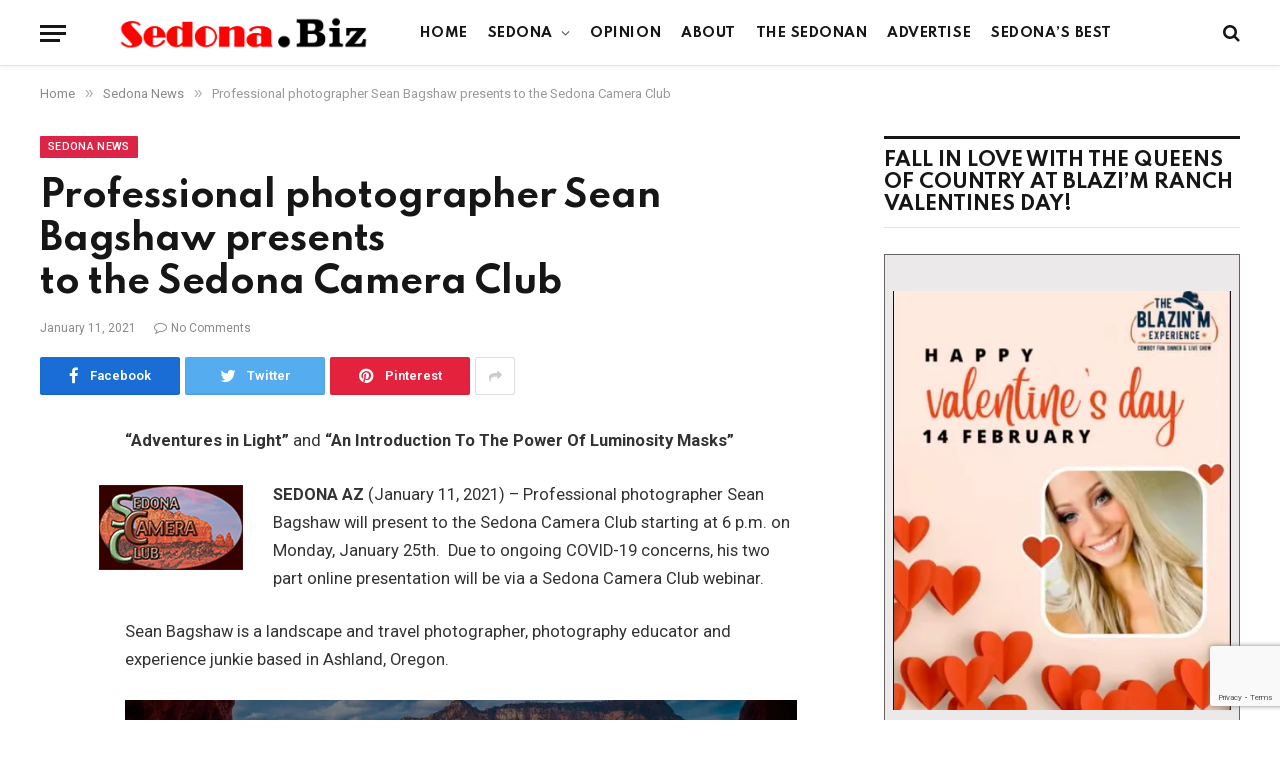

--- FILE ---
content_type: text/html; charset=utf-8
request_url: https://www.google.com/recaptcha/api2/anchor?ar=1&k=6LfQPGoeAAAAAJtTf8GE1nGJQ2nfS6StQ4jCczqF&co=aHR0cHM6Ly9zZWRvbmEuYml6OjQ0Mw..&hl=en&v=PoyoqOPhxBO7pBk68S4YbpHZ&size=invisible&anchor-ms=20000&execute-ms=30000&cb=tbdbu9ljmdtz
body_size: 48578
content:
<!DOCTYPE HTML><html dir="ltr" lang="en"><head><meta http-equiv="Content-Type" content="text/html; charset=UTF-8">
<meta http-equiv="X-UA-Compatible" content="IE=edge">
<title>reCAPTCHA</title>
<style type="text/css">
/* cyrillic-ext */
@font-face {
  font-family: 'Roboto';
  font-style: normal;
  font-weight: 400;
  font-stretch: 100%;
  src: url(//fonts.gstatic.com/s/roboto/v48/KFO7CnqEu92Fr1ME7kSn66aGLdTylUAMa3GUBHMdazTgWw.woff2) format('woff2');
  unicode-range: U+0460-052F, U+1C80-1C8A, U+20B4, U+2DE0-2DFF, U+A640-A69F, U+FE2E-FE2F;
}
/* cyrillic */
@font-face {
  font-family: 'Roboto';
  font-style: normal;
  font-weight: 400;
  font-stretch: 100%;
  src: url(//fonts.gstatic.com/s/roboto/v48/KFO7CnqEu92Fr1ME7kSn66aGLdTylUAMa3iUBHMdazTgWw.woff2) format('woff2');
  unicode-range: U+0301, U+0400-045F, U+0490-0491, U+04B0-04B1, U+2116;
}
/* greek-ext */
@font-face {
  font-family: 'Roboto';
  font-style: normal;
  font-weight: 400;
  font-stretch: 100%;
  src: url(//fonts.gstatic.com/s/roboto/v48/KFO7CnqEu92Fr1ME7kSn66aGLdTylUAMa3CUBHMdazTgWw.woff2) format('woff2');
  unicode-range: U+1F00-1FFF;
}
/* greek */
@font-face {
  font-family: 'Roboto';
  font-style: normal;
  font-weight: 400;
  font-stretch: 100%;
  src: url(//fonts.gstatic.com/s/roboto/v48/KFO7CnqEu92Fr1ME7kSn66aGLdTylUAMa3-UBHMdazTgWw.woff2) format('woff2');
  unicode-range: U+0370-0377, U+037A-037F, U+0384-038A, U+038C, U+038E-03A1, U+03A3-03FF;
}
/* math */
@font-face {
  font-family: 'Roboto';
  font-style: normal;
  font-weight: 400;
  font-stretch: 100%;
  src: url(//fonts.gstatic.com/s/roboto/v48/KFO7CnqEu92Fr1ME7kSn66aGLdTylUAMawCUBHMdazTgWw.woff2) format('woff2');
  unicode-range: U+0302-0303, U+0305, U+0307-0308, U+0310, U+0312, U+0315, U+031A, U+0326-0327, U+032C, U+032F-0330, U+0332-0333, U+0338, U+033A, U+0346, U+034D, U+0391-03A1, U+03A3-03A9, U+03B1-03C9, U+03D1, U+03D5-03D6, U+03F0-03F1, U+03F4-03F5, U+2016-2017, U+2034-2038, U+203C, U+2040, U+2043, U+2047, U+2050, U+2057, U+205F, U+2070-2071, U+2074-208E, U+2090-209C, U+20D0-20DC, U+20E1, U+20E5-20EF, U+2100-2112, U+2114-2115, U+2117-2121, U+2123-214F, U+2190, U+2192, U+2194-21AE, U+21B0-21E5, U+21F1-21F2, U+21F4-2211, U+2213-2214, U+2216-22FF, U+2308-230B, U+2310, U+2319, U+231C-2321, U+2336-237A, U+237C, U+2395, U+239B-23B7, U+23D0, U+23DC-23E1, U+2474-2475, U+25AF, U+25B3, U+25B7, U+25BD, U+25C1, U+25CA, U+25CC, U+25FB, U+266D-266F, U+27C0-27FF, U+2900-2AFF, U+2B0E-2B11, U+2B30-2B4C, U+2BFE, U+3030, U+FF5B, U+FF5D, U+1D400-1D7FF, U+1EE00-1EEFF;
}
/* symbols */
@font-face {
  font-family: 'Roboto';
  font-style: normal;
  font-weight: 400;
  font-stretch: 100%;
  src: url(//fonts.gstatic.com/s/roboto/v48/KFO7CnqEu92Fr1ME7kSn66aGLdTylUAMaxKUBHMdazTgWw.woff2) format('woff2');
  unicode-range: U+0001-000C, U+000E-001F, U+007F-009F, U+20DD-20E0, U+20E2-20E4, U+2150-218F, U+2190, U+2192, U+2194-2199, U+21AF, U+21E6-21F0, U+21F3, U+2218-2219, U+2299, U+22C4-22C6, U+2300-243F, U+2440-244A, U+2460-24FF, U+25A0-27BF, U+2800-28FF, U+2921-2922, U+2981, U+29BF, U+29EB, U+2B00-2BFF, U+4DC0-4DFF, U+FFF9-FFFB, U+10140-1018E, U+10190-1019C, U+101A0, U+101D0-101FD, U+102E0-102FB, U+10E60-10E7E, U+1D2C0-1D2D3, U+1D2E0-1D37F, U+1F000-1F0FF, U+1F100-1F1AD, U+1F1E6-1F1FF, U+1F30D-1F30F, U+1F315, U+1F31C, U+1F31E, U+1F320-1F32C, U+1F336, U+1F378, U+1F37D, U+1F382, U+1F393-1F39F, U+1F3A7-1F3A8, U+1F3AC-1F3AF, U+1F3C2, U+1F3C4-1F3C6, U+1F3CA-1F3CE, U+1F3D4-1F3E0, U+1F3ED, U+1F3F1-1F3F3, U+1F3F5-1F3F7, U+1F408, U+1F415, U+1F41F, U+1F426, U+1F43F, U+1F441-1F442, U+1F444, U+1F446-1F449, U+1F44C-1F44E, U+1F453, U+1F46A, U+1F47D, U+1F4A3, U+1F4B0, U+1F4B3, U+1F4B9, U+1F4BB, U+1F4BF, U+1F4C8-1F4CB, U+1F4D6, U+1F4DA, U+1F4DF, U+1F4E3-1F4E6, U+1F4EA-1F4ED, U+1F4F7, U+1F4F9-1F4FB, U+1F4FD-1F4FE, U+1F503, U+1F507-1F50B, U+1F50D, U+1F512-1F513, U+1F53E-1F54A, U+1F54F-1F5FA, U+1F610, U+1F650-1F67F, U+1F687, U+1F68D, U+1F691, U+1F694, U+1F698, U+1F6AD, U+1F6B2, U+1F6B9-1F6BA, U+1F6BC, U+1F6C6-1F6CF, U+1F6D3-1F6D7, U+1F6E0-1F6EA, U+1F6F0-1F6F3, U+1F6F7-1F6FC, U+1F700-1F7FF, U+1F800-1F80B, U+1F810-1F847, U+1F850-1F859, U+1F860-1F887, U+1F890-1F8AD, U+1F8B0-1F8BB, U+1F8C0-1F8C1, U+1F900-1F90B, U+1F93B, U+1F946, U+1F984, U+1F996, U+1F9E9, U+1FA00-1FA6F, U+1FA70-1FA7C, U+1FA80-1FA89, U+1FA8F-1FAC6, U+1FACE-1FADC, U+1FADF-1FAE9, U+1FAF0-1FAF8, U+1FB00-1FBFF;
}
/* vietnamese */
@font-face {
  font-family: 'Roboto';
  font-style: normal;
  font-weight: 400;
  font-stretch: 100%;
  src: url(//fonts.gstatic.com/s/roboto/v48/KFO7CnqEu92Fr1ME7kSn66aGLdTylUAMa3OUBHMdazTgWw.woff2) format('woff2');
  unicode-range: U+0102-0103, U+0110-0111, U+0128-0129, U+0168-0169, U+01A0-01A1, U+01AF-01B0, U+0300-0301, U+0303-0304, U+0308-0309, U+0323, U+0329, U+1EA0-1EF9, U+20AB;
}
/* latin-ext */
@font-face {
  font-family: 'Roboto';
  font-style: normal;
  font-weight: 400;
  font-stretch: 100%;
  src: url(//fonts.gstatic.com/s/roboto/v48/KFO7CnqEu92Fr1ME7kSn66aGLdTylUAMa3KUBHMdazTgWw.woff2) format('woff2');
  unicode-range: U+0100-02BA, U+02BD-02C5, U+02C7-02CC, U+02CE-02D7, U+02DD-02FF, U+0304, U+0308, U+0329, U+1D00-1DBF, U+1E00-1E9F, U+1EF2-1EFF, U+2020, U+20A0-20AB, U+20AD-20C0, U+2113, U+2C60-2C7F, U+A720-A7FF;
}
/* latin */
@font-face {
  font-family: 'Roboto';
  font-style: normal;
  font-weight: 400;
  font-stretch: 100%;
  src: url(//fonts.gstatic.com/s/roboto/v48/KFO7CnqEu92Fr1ME7kSn66aGLdTylUAMa3yUBHMdazQ.woff2) format('woff2');
  unicode-range: U+0000-00FF, U+0131, U+0152-0153, U+02BB-02BC, U+02C6, U+02DA, U+02DC, U+0304, U+0308, U+0329, U+2000-206F, U+20AC, U+2122, U+2191, U+2193, U+2212, U+2215, U+FEFF, U+FFFD;
}
/* cyrillic-ext */
@font-face {
  font-family: 'Roboto';
  font-style: normal;
  font-weight: 500;
  font-stretch: 100%;
  src: url(//fonts.gstatic.com/s/roboto/v48/KFO7CnqEu92Fr1ME7kSn66aGLdTylUAMa3GUBHMdazTgWw.woff2) format('woff2');
  unicode-range: U+0460-052F, U+1C80-1C8A, U+20B4, U+2DE0-2DFF, U+A640-A69F, U+FE2E-FE2F;
}
/* cyrillic */
@font-face {
  font-family: 'Roboto';
  font-style: normal;
  font-weight: 500;
  font-stretch: 100%;
  src: url(//fonts.gstatic.com/s/roboto/v48/KFO7CnqEu92Fr1ME7kSn66aGLdTylUAMa3iUBHMdazTgWw.woff2) format('woff2');
  unicode-range: U+0301, U+0400-045F, U+0490-0491, U+04B0-04B1, U+2116;
}
/* greek-ext */
@font-face {
  font-family: 'Roboto';
  font-style: normal;
  font-weight: 500;
  font-stretch: 100%;
  src: url(//fonts.gstatic.com/s/roboto/v48/KFO7CnqEu92Fr1ME7kSn66aGLdTylUAMa3CUBHMdazTgWw.woff2) format('woff2');
  unicode-range: U+1F00-1FFF;
}
/* greek */
@font-face {
  font-family: 'Roboto';
  font-style: normal;
  font-weight: 500;
  font-stretch: 100%;
  src: url(//fonts.gstatic.com/s/roboto/v48/KFO7CnqEu92Fr1ME7kSn66aGLdTylUAMa3-UBHMdazTgWw.woff2) format('woff2');
  unicode-range: U+0370-0377, U+037A-037F, U+0384-038A, U+038C, U+038E-03A1, U+03A3-03FF;
}
/* math */
@font-face {
  font-family: 'Roboto';
  font-style: normal;
  font-weight: 500;
  font-stretch: 100%;
  src: url(//fonts.gstatic.com/s/roboto/v48/KFO7CnqEu92Fr1ME7kSn66aGLdTylUAMawCUBHMdazTgWw.woff2) format('woff2');
  unicode-range: U+0302-0303, U+0305, U+0307-0308, U+0310, U+0312, U+0315, U+031A, U+0326-0327, U+032C, U+032F-0330, U+0332-0333, U+0338, U+033A, U+0346, U+034D, U+0391-03A1, U+03A3-03A9, U+03B1-03C9, U+03D1, U+03D5-03D6, U+03F0-03F1, U+03F4-03F5, U+2016-2017, U+2034-2038, U+203C, U+2040, U+2043, U+2047, U+2050, U+2057, U+205F, U+2070-2071, U+2074-208E, U+2090-209C, U+20D0-20DC, U+20E1, U+20E5-20EF, U+2100-2112, U+2114-2115, U+2117-2121, U+2123-214F, U+2190, U+2192, U+2194-21AE, U+21B0-21E5, U+21F1-21F2, U+21F4-2211, U+2213-2214, U+2216-22FF, U+2308-230B, U+2310, U+2319, U+231C-2321, U+2336-237A, U+237C, U+2395, U+239B-23B7, U+23D0, U+23DC-23E1, U+2474-2475, U+25AF, U+25B3, U+25B7, U+25BD, U+25C1, U+25CA, U+25CC, U+25FB, U+266D-266F, U+27C0-27FF, U+2900-2AFF, U+2B0E-2B11, U+2B30-2B4C, U+2BFE, U+3030, U+FF5B, U+FF5D, U+1D400-1D7FF, U+1EE00-1EEFF;
}
/* symbols */
@font-face {
  font-family: 'Roboto';
  font-style: normal;
  font-weight: 500;
  font-stretch: 100%;
  src: url(//fonts.gstatic.com/s/roboto/v48/KFO7CnqEu92Fr1ME7kSn66aGLdTylUAMaxKUBHMdazTgWw.woff2) format('woff2');
  unicode-range: U+0001-000C, U+000E-001F, U+007F-009F, U+20DD-20E0, U+20E2-20E4, U+2150-218F, U+2190, U+2192, U+2194-2199, U+21AF, U+21E6-21F0, U+21F3, U+2218-2219, U+2299, U+22C4-22C6, U+2300-243F, U+2440-244A, U+2460-24FF, U+25A0-27BF, U+2800-28FF, U+2921-2922, U+2981, U+29BF, U+29EB, U+2B00-2BFF, U+4DC0-4DFF, U+FFF9-FFFB, U+10140-1018E, U+10190-1019C, U+101A0, U+101D0-101FD, U+102E0-102FB, U+10E60-10E7E, U+1D2C0-1D2D3, U+1D2E0-1D37F, U+1F000-1F0FF, U+1F100-1F1AD, U+1F1E6-1F1FF, U+1F30D-1F30F, U+1F315, U+1F31C, U+1F31E, U+1F320-1F32C, U+1F336, U+1F378, U+1F37D, U+1F382, U+1F393-1F39F, U+1F3A7-1F3A8, U+1F3AC-1F3AF, U+1F3C2, U+1F3C4-1F3C6, U+1F3CA-1F3CE, U+1F3D4-1F3E0, U+1F3ED, U+1F3F1-1F3F3, U+1F3F5-1F3F7, U+1F408, U+1F415, U+1F41F, U+1F426, U+1F43F, U+1F441-1F442, U+1F444, U+1F446-1F449, U+1F44C-1F44E, U+1F453, U+1F46A, U+1F47D, U+1F4A3, U+1F4B0, U+1F4B3, U+1F4B9, U+1F4BB, U+1F4BF, U+1F4C8-1F4CB, U+1F4D6, U+1F4DA, U+1F4DF, U+1F4E3-1F4E6, U+1F4EA-1F4ED, U+1F4F7, U+1F4F9-1F4FB, U+1F4FD-1F4FE, U+1F503, U+1F507-1F50B, U+1F50D, U+1F512-1F513, U+1F53E-1F54A, U+1F54F-1F5FA, U+1F610, U+1F650-1F67F, U+1F687, U+1F68D, U+1F691, U+1F694, U+1F698, U+1F6AD, U+1F6B2, U+1F6B9-1F6BA, U+1F6BC, U+1F6C6-1F6CF, U+1F6D3-1F6D7, U+1F6E0-1F6EA, U+1F6F0-1F6F3, U+1F6F7-1F6FC, U+1F700-1F7FF, U+1F800-1F80B, U+1F810-1F847, U+1F850-1F859, U+1F860-1F887, U+1F890-1F8AD, U+1F8B0-1F8BB, U+1F8C0-1F8C1, U+1F900-1F90B, U+1F93B, U+1F946, U+1F984, U+1F996, U+1F9E9, U+1FA00-1FA6F, U+1FA70-1FA7C, U+1FA80-1FA89, U+1FA8F-1FAC6, U+1FACE-1FADC, U+1FADF-1FAE9, U+1FAF0-1FAF8, U+1FB00-1FBFF;
}
/* vietnamese */
@font-face {
  font-family: 'Roboto';
  font-style: normal;
  font-weight: 500;
  font-stretch: 100%;
  src: url(//fonts.gstatic.com/s/roboto/v48/KFO7CnqEu92Fr1ME7kSn66aGLdTylUAMa3OUBHMdazTgWw.woff2) format('woff2');
  unicode-range: U+0102-0103, U+0110-0111, U+0128-0129, U+0168-0169, U+01A0-01A1, U+01AF-01B0, U+0300-0301, U+0303-0304, U+0308-0309, U+0323, U+0329, U+1EA0-1EF9, U+20AB;
}
/* latin-ext */
@font-face {
  font-family: 'Roboto';
  font-style: normal;
  font-weight: 500;
  font-stretch: 100%;
  src: url(//fonts.gstatic.com/s/roboto/v48/KFO7CnqEu92Fr1ME7kSn66aGLdTylUAMa3KUBHMdazTgWw.woff2) format('woff2');
  unicode-range: U+0100-02BA, U+02BD-02C5, U+02C7-02CC, U+02CE-02D7, U+02DD-02FF, U+0304, U+0308, U+0329, U+1D00-1DBF, U+1E00-1E9F, U+1EF2-1EFF, U+2020, U+20A0-20AB, U+20AD-20C0, U+2113, U+2C60-2C7F, U+A720-A7FF;
}
/* latin */
@font-face {
  font-family: 'Roboto';
  font-style: normal;
  font-weight: 500;
  font-stretch: 100%;
  src: url(//fonts.gstatic.com/s/roboto/v48/KFO7CnqEu92Fr1ME7kSn66aGLdTylUAMa3yUBHMdazQ.woff2) format('woff2');
  unicode-range: U+0000-00FF, U+0131, U+0152-0153, U+02BB-02BC, U+02C6, U+02DA, U+02DC, U+0304, U+0308, U+0329, U+2000-206F, U+20AC, U+2122, U+2191, U+2193, U+2212, U+2215, U+FEFF, U+FFFD;
}
/* cyrillic-ext */
@font-face {
  font-family: 'Roboto';
  font-style: normal;
  font-weight: 900;
  font-stretch: 100%;
  src: url(//fonts.gstatic.com/s/roboto/v48/KFO7CnqEu92Fr1ME7kSn66aGLdTylUAMa3GUBHMdazTgWw.woff2) format('woff2');
  unicode-range: U+0460-052F, U+1C80-1C8A, U+20B4, U+2DE0-2DFF, U+A640-A69F, U+FE2E-FE2F;
}
/* cyrillic */
@font-face {
  font-family: 'Roboto';
  font-style: normal;
  font-weight: 900;
  font-stretch: 100%;
  src: url(//fonts.gstatic.com/s/roboto/v48/KFO7CnqEu92Fr1ME7kSn66aGLdTylUAMa3iUBHMdazTgWw.woff2) format('woff2');
  unicode-range: U+0301, U+0400-045F, U+0490-0491, U+04B0-04B1, U+2116;
}
/* greek-ext */
@font-face {
  font-family: 'Roboto';
  font-style: normal;
  font-weight: 900;
  font-stretch: 100%;
  src: url(//fonts.gstatic.com/s/roboto/v48/KFO7CnqEu92Fr1ME7kSn66aGLdTylUAMa3CUBHMdazTgWw.woff2) format('woff2');
  unicode-range: U+1F00-1FFF;
}
/* greek */
@font-face {
  font-family: 'Roboto';
  font-style: normal;
  font-weight: 900;
  font-stretch: 100%;
  src: url(//fonts.gstatic.com/s/roboto/v48/KFO7CnqEu92Fr1ME7kSn66aGLdTylUAMa3-UBHMdazTgWw.woff2) format('woff2');
  unicode-range: U+0370-0377, U+037A-037F, U+0384-038A, U+038C, U+038E-03A1, U+03A3-03FF;
}
/* math */
@font-face {
  font-family: 'Roboto';
  font-style: normal;
  font-weight: 900;
  font-stretch: 100%;
  src: url(//fonts.gstatic.com/s/roboto/v48/KFO7CnqEu92Fr1ME7kSn66aGLdTylUAMawCUBHMdazTgWw.woff2) format('woff2');
  unicode-range: U+0302-0303, U+0305, U+0307-0308, U+0310, U+0312, U+0315, U+031A, U+0326-0327, U+032C, U+032F-0330, U+0332-0333, U+0338, U+033A, U+0346, U+034D, U+0391-03A1, U+03A3-03A9, U+03B1-03C9, U+03D1, U+03D5-03D6, U+03F0-03F1, U+03F4-03F5, U+2016-2017, U+2034-2038, U+203C, U+2040, U+2043, U+2047, U+2050, U+2057, U+205F, U+2070-2071, U+2074-208E, U+2090-209C, U+20D0-20DC, U+20E1, U+20E5-20EF, U+2100-2112, U+2114-2115, U+2117-2121, U+2123-214F, U+2190, U+2192, U+2194-21AE, U+21B0-21E5, U+21F1-21F2, U+21F4-2211, U+2213-2214, U+2216-22FF, U+2308-230B, U+2310, U+2319, U+231C-2321, U+2336-237A, U+237C, U+2395, U+239B-23B7, U+23D0, U+23DC-23E1, U+2474-2475, U+25AF, U+25B3, U+25B7, U+25BD, U+25C1, U+25CA, U+25CC, U+25FB, U+266D-266F, U+27C0-27FF, U+2900-2AFF, U+2B0E-2B11, U+2B30-2B4C, U+2BFE, U+3030, U+FF5B, U+FF5D, U+1D400-1D7FF, U+1EE00-1EEFF;
}
/* symbols */
@font-face {
  font-family: 'Roboto';
  font-style: normal;
  font-weight: 900;
  font-stretch: 100%;
  src: url(//fonts.gstatic.com/s/roboto/v48/KFO7CnqEu92Fr1ME7kSn66aGLdTylUAMaxKUBHMdazTgWw.woff2) format('woff2');
  unicode-range: U+0001-000C, U+000E-001F, U+007F-009F, U+20DD-20E0, U+20E2-20E4, U+2150-218F, U+2190, U+2192, U+2194-2199, U+21AF, U+21E6-21F0, U+21F3, U+2218-2219, U+2299, U+22C4-22C6, U+2300-243F, U+2440-244A, U+2460-24FF, U+25A0-27BF, U+2800-28FF, U+2921-2922, U+2981, U+29BF, U+29EB, U+2B00-2BFF, U+4DC0-4DFF, U+FFF9-FFFB, U+10140-1018E, U+10190-1019C, U+101A0, U+101D0-101FD, U+102E0-102FB, U+10E60-10E7E, U+1D2C0-1D2D3, U+1D2E0-1D37F, U+1F000-1F0FF, U+1F100-1F1AD, U+1F1E6-1F1FF, U+1F30D-1F30F, U+1F315, U+1F31C, U+1F31E, U+1F320-1F32C, U+1F336, U+1F378, U+1F37D, U+1F382, U+1F393-1F39F, U+1F3A7-1F3A8, U+1F3AC-1F3AF, U+1F3C2, U+1F3C4-1F3C6, U+1F3CA-1F3CE, U+1F3D4-1F3E0, U+1F3ED, U+1F3F1-1F3F3, U+1F3F5-1F3F7, U+1F408, U+1F415, U+1F41F, U+1F426, U+1F43F, U+1F441-1F442, U+1F444, U+1F446-1F449, U+1F44C-1F44E, U+1F453, U+1F46A, U+1F47D, U+1F4A3, U+1F4B0, U+1F4B3, U+1F4B9, U+1F4BB, U+1F4BF, U+1F4C8-1F4CB, U+1F4D6, U+1F4DA, U+1F4DF, U+1F4E3-1F4E6, U+1F4EA-1F4ED, U+1F4F7, U+1F4F9-1F4FB, U+1F4FD-1F4FE, U+1F503, U+1F507-1F50B, U+1F50D, U+1F512-1F513, U+1F53E-1F54A, U+1F54F-1F5FA, U+1F610, U+1F650-1F67F, U+1F687, U+1F68D, U+1F691, U+1F694, U+1F698, U+1F6AD, U+1F6B2, U+1F6B9-1F6BA, U+1F6BC, U+1F6C6-1F6CF, U+1F6D3-1F6D7, U+1F6E0-1F6EA, U+1F6F0-1F6F3, U+1F6F7-1F6FC, U+1F700-1F7FF, U+1F800-1F80B, U+1F810-1F847, U+1F850-1F859, U+1F860-1F887, U+1F890-1F8AD, U+1F8B0-1F8BB, U+1F8C0-1F8C1, U+1F900-1F90B, U+1F93B, U+1F946, U+1F984, U+1F996, U+1F9E9, U+1FA00-1FA6F, U+1FA70-1FA7C, U+1FA80-1FA89, U+1FA8F-1FAC6, U+1FACE-1FADC, U+1FADF-1FAE9, U+1FAF0-1FAF8, U+1FB00-1FBFF;
}
/* vietnamese */
@font-face {
  font-family: 'Roboto';
  font-style: normal;
  font-weight: 900;
  font-stretch: 100%;
  src: url(//fonts.gstatic.com/s/roboto/v48/KFO7CnqEu92Fr1ME7kSn66aGLdTylUAMa3OUBHMdazTgWw.woff2) format('woff2');
  unicode-range: U+0102-0103, U+0110-0111, U+0128-0129, U+0168-0169, U+01A0-01A1, U+01AF-01B0, U+0300-0301, U+0303-0304, U+0308-0309, U+0323, U+0329, U+1EA0-1EF9, U+20AB;
}
/* latin-ext */
@font-face {
  font-family: 'Roboto';
  font-style: normal;
  font-weight: 900;
  font-stretch: 100%;
  src: url(//fonts.gstatic.com/s/roboto/v48/KFO7CnqEu92Fr1ME7kSn66aGLdTylUAMa3KUBHMdazTgWw.woff2) format('woff2');
  unicode-range: U+0100-02BA, U+02BD-02C5, U+02C7-02CC, U+02CE-02D7, U+02DD-02FF, U+0304, U+0308, U+0329, U+1D00-1DBF, U+1E00-1E9F, U+1EF2-1EFF, U+2020, U+20A0-20AB, U+20AD-20C0, U+2113, U+2C60-2C7F, U+A720-A7FF;
}
/* latin */
@font-face {
  font-family: 'Roboto';
  font-style: normal;
  font-weight: 900;
  font-stretch: 100%;
  src: url(//fonts.gstatic.com/s/roboto/v48/KFO7CnqEu92Fr1ME7kSn66aGLdTylUAMa3yUBHMdazQ.woff2) format('woff2');
  unicode-range: U+0000-00FF, U+0131, U+0152-0153, U+02BB-02BC, U+02C6, U+02DA, U+02DC, U+0304, U+0308, U+0329, U+2000-206F, U+20AC, U+2122, U+2191, U+2193, U+2212, U+2215, U+FEFF, U+FFFD;
}

</style>
<link rel="stylesheet" type="text/css" href="https://www.gstatic.com/recaptcha/releases/PoyoqOPhxBO7pBk68S4YbpHZ/styles__ltr.css">
<script nonce="vGQsor1J0ZZe-dlzwWlyuw" type="text/javascript">window['__recaptcha_api'] = 'https://www.google.com/recaptcha/api2/';</script>
<script type="text/javascript" src="https://www.gstatic.com/recaptcha/releases/PoyoqOPhxBO7pBk68S4YbpHZ/recaptcha__en.js" nonce="vGQsor1J0ZZe-dlzwWlyuw">
      
    </script></head>
<body><div id="rc-anchor-alert" class="rc-anchor-alert"></div>
<input type="hidden" id="recaptcha-token" value="[base64]">
<script type="text/javascript" nonce="vGQsor1J0ZZe-dlzwWlyuw">
      recaptcha.anchor.Main.init("[\x22ainput\x22,[\x22bgdata\x22,\x22\x22,\[base64]/[base64]/MjU1Ong/[base64]/[base64]/[base64]/[base64]/[base64]/[base64]/[base64]/[base64]/[base64]/[base64]/[base64]/[base64]/[base64]/[base64]/[base64]\\u003d\x22,\[base64]\\u003d\\u003d\x22,\x22FMKnYw7DmMKlK13CqcK9JMOBI1DDvsKHw5hSBcKXw6FCwprDoFddw77Ct1rDol/Ck8K6w4nClCZDIMOCw44pXwXCh8KIM3Q1w64QG8OPaxd8QsODwrl1VMKhw6vDnl/ClMKKwpwkw6l4PcOQw64YbH0yTQFRw6ksYwfDq34bw5jDjsKzSGwKVsKtCcKbLhZbwo/Cp0x1QD1xEcK7wrfDrB4mwpZnw7ReIFTDhm/[base64]/DhsK5azTDmHMkf8OFwqrCpsONw7nDuMO3w5Biw4nDgcK+woJSw5/DnMOHwp7CtcOXYgg3w6DCtMOhw4XDijIPNDZuw4/DjcOyCm/DpHfDvsOoRV7CicODbMKUwrXDp8Ofw73CnMKJwo1xw7c9wqdvw7jDpl3CsG7DsnrDgMKtw4PDhx1RwrZNVMK9OsKcEcOewoPCl8KfZ8KgwqF/NW50AsK9L8OCw7o/wqZPdcK7wqALVTtCw55GSMK0wrkIw5vDtU9CYgPDtcOfwr/Co8OyOCDCmsOmwqw1wqErw5x0J8O2SFNCKsOwe8KwC8OWLQrCvlc/w5PDkWMfw5BjwrsEw6DCtGo2LcO3wrnDtEg0w5DCuFzCncKYPG3Dl8OYJ1hxX1kRDMK1woPDtXPCrMOCw43DskfDl8OyRCLDsxBCwpBxw65lwo/CusKMwogwCsKVSRjCti/CqjDCsgDDiWU1w5/DmcKuOjIew5wXfMO9wrAqY8O5YVxnQMOJPcOFSMO7wrTCnGzCkWwuB8OKKwjCqsKiwrLDv2VtwqR9HsOHF8Ofw7HDpR5sw4HDhFpGw6DCkMKWwrDDrcOewonCnVzDtRJHw5/CoiXCo8KAAUYBw5nDo8K/PnbCkcKtw4UWNUTDvnTCscK/wrLCmysLwrPCujjCtMOxw54uwo4Hw7/DtikeFsKbw6bDj2gdL8OfZcKMHQ7DisKdYizCgcKRw4crwok3BwHCisOewpc/R8OEwrA/[base64]/Cpx3CkcKSccOUwr3DphNRDQHCsxTDpsKowoFGwpvCksOcworDhwzDrsK0wovCnDwRwo/CglbDk8KXCyMCBxrCjsOedyDDhsKCwo8Yw7/[base64]/CinLCpkBHwonDmSEMFljColl3woLCqGbDv2/Di8KLXVgowpfCmy7DhgHCvsKxw7bCgsK9w4ltwoN8GD/DrHg5w7vCrMOzDcKBwrDCuMKFwroSHcOkQMKkwo5mw54/[base64]/Dt1/Dhjl9ZC8mw5ZcH8ObacK0w5FqUMKPPcO/YQYJw7jCjsOYw6rDik7CvxnDrm0Cw4tIwrUUwrnDiycnwrjDgw9sNMOfw603w4jDtMKswp8BwrIJfsK1RhbCmV1LYMOZDjkuw5/Cg8ObYMKPOlIXwqoFPcKjd8KQw5RKwqPCisKHVTtBw7I4wqPDvSPCmsO7fsO5MBHDlsOWwop4w6Qaw4LDtmrDrFtcw6A1ECbDqR0GNsOWwpTDlHInw5/[base64]/w7TCv8O8QirDtxjCmsOAb2tBwrdxBFLCtsKqJ8Kvw6Frw7Vow4XDqcKxw75mworDuMOgw4fCgWl4ZTbCr8K/wp3DkWBWw7Nmwr/Cunl0wpnCrnzDnMKVw5ZLw43DhMOmwpUcXsOvJcODwqLDjcKfwotHeVA1w5BYw4vCjgrDliEsaWBTEX3Cs8KTTsKwwph6E8OnCcKACRwXZ8OcBEIFwoBAwoEQfcKbfsOSwobCmVfCkw0gGsKYwr/DoCsYZsKIAsOwMFMmw6nDvcO5JEDDpcKlwp87Qh3CgcK0w6dteMKsZi3DrAN9wpQuw4DDisOiTMKpwqrCicKHwqXCsl5bw6LCsMOvOxjDicO1w5lUNMKzCR0mDsKqXcO5w5zDvUs/[base64]/CqSVlw4w2wrvDiUhfwqJ6CQLCkMKww61XOW4Vw7DCgcOELQ1kNsKMwog7w5xAWTR3UMOIwpE/NWdwY2lRwo5jU8Obw5F3wp4rw73CpcKGw4N+AcKsV2TDssOyw6fCkMKjw71DL8ONfMKLw4/[base64]/Drl3Do0VGIx7Dn8KaSm3CnXDDrcOrSUbDiMK6w6bDusKgOGEtOmBifcK3w7ISWT/CnloOw6zDlnoLw5Ijwp7Cs8KnA8ODwpLDvMKFDirCn8O7C8KDwpldwqjDh8K6MGfDiz8xw6HDjFYpGsK4R2ldw4jCj8O6w7XCj8KKWU/DuzsLO8OPN8KYUsOfw5JaDQrDvsOywqvCvMO9wqHDi8OSwrZaLsO/wpbCm8OLaSnCpMKtZMONw4JXwoDDuMKmwq9jF8OTUMK6wqAgw67CoMKrRkXCocKmw4LCvSgawrcfHMKWwrIwAGzDpsKvRWMYw4rDglA/wp/CpXPDjEjClT7CtBopwqfDi8Kqw4zDqcOmw7xzYcO2QMO7d8KzLUnCoMKBIQVNwqrDkzlrwrQCfCwePxUvw7PCiMOFwrDDn8K7wrQLw4QUeScqwod6fU3Cm8OZw5nDtcKQw7nDgj/Dm2kTw7XCv8O7LMOOZi7DvmLDhk/DucOjRQdSe2vCnEDDrcKqwoY1bSd3w6PDvgobKnfCl3jDhyQVVB7CqsKKTcOkdhQUwoN7LMKcw4MYaF8LQcO3w7TCpcONMwQUw4LDmMKpI3oXU8ODKsOHcinCv1giw5vDucK4wolDDy3DiMKLAMKtBnfCryXCgcOpYh09ASLCjMODwpQ2wr5RG8KvecKNwr/Dg8OWPXYSwoA2esKTOMKfw4vCilhkGsK1wqBNFFwADsOAw7HCjHLDhMKRw6bCt8K4w7HDvsO5NMKXVBs5VXPDqMKrw6EDH8Orw4rCrXDCksOpw4vCl8Kvw7/Dt8K+w6HCuMKkwo40w51swrbCmsKHUlLDi8KyMBtTw4oTIzwUw7TDmFTCn0rDisKiwpMzRibCvi9pw7fCuVzDuMKkWMKDfMKOfjDCm8KddHfDhHM6ScKzWMO4w7Mjw5xgMy5KwqBfw7N3Z8OoCcKBwqtXEsOvw6vDu8KjLydzw6F3w4/Dnixlw7LDlMKsNRPDgsKdwoQQLsOxDsKbwpXDjsKULsOUVz55wq81BMKWYsOpw5/DuRw+wp0yEGVPwovDm8OEN8OXwrNbw7jCrcKtw5zCjg1YbMKeRsOjfTrDjgTDrcOWw7/DoMOmw63DsMOYXnhJwrpkaCRFbMOcUDvCsMOQU8KIbMKLw63CqmjDoiszwoAmw5dDwr/DrnhDCcOWworDoH19w5RIM8KfwrDCgsOew6ZEEMKiZB9vwrjDhcK8XMK6L8K9O8Kqwpsrw4vDvUMOw41YDj4ww6nDucOZwrrCnzlJXMKHw47CrMKNPcO/N8OeBCIbw4MWw5PClsKYwpXCvMOQJcKrwpsBwqxTXsOrwrTDkVxCW8OQOMOKw4N4I1rDq3/Dil3DhWDDvsKbw4cjw6LDl8OXwq5eTS/DvC/[base64]/[base64]/KMODJcO/w6AVwoImVC4qaMKqwogIdcOOw4rCocOUw6cpIDbDvcOpJsOowoTDnn3DnXAmwrE+wqZAw644bcOyacK/w7gUH3rDtVXCgnTCh8OKET18azMCwrHDjV1+a8KlwrldwqQ7woDDjV3Dj8ORL8KiZcKqOsOCwqktwoEKdG9FKR8iw4Iew6YewqAxeiXCksKgfcObwotXwqnCiMOmw7TCmmBZwrnCusK9JsKKwqLCo8KyOGrCm0TDrsKFwr/DvsK2PcOUAi7Cg8Ktwp3DvwnCm8O3Kj3CkMKJNm1gw68+w4vCkmvCs0bDscKuw7I8FFzDlW/[base64]/CqMKcw5fCkMKmwrJew5psOcKmw4TCscKDeGbCqRQTwqnCvH9Ww6M/fMOfeMKTLg9TwqVbfMK6wpjClcKiNsOkEsKkwrAbVkbCkMKYH8KEX8KxA3ctwoFjw5UiZsObwo7CqcO4wo4lDMK5SRMGwo83wpfCinDDmMKFw4U+wp/DtcKTC8KSG8KVKyVSwqdzAwbDicKXLHtTwrzCmsKkY8K3DDLCqiXCowtUV8K4SMK6fMOGGMKIRcOHLsOwwq7CnxLDpnvDvcKCel/CuFnCusK8WsKlwpnDoMOhw657wq3CqGMJOnvCksKfw5TDuR/DlMO2wrMGMMKkJMOrUMKgw5lQw4TCjE3DnkfColHDjAvCgT/[base64]/[base64]/YcKMbMK1SAPCrMOZSMOSX0FTYEjDosOPBMKcwqMqKE5YwpYaA8O4w4nDk8OEDsOfwoBDYXDDlmjCkghICsK0csOVw63DrXjCtMKkTMKDJH3Cp8KAJVMoOzjDgHLDicO1wq/CtHXDn2h/wo9RRQMLNHJQK8KNwpfDsjzCnBvDk8KFw68mwqAsw40MX8O4dsOGw7w4BQIZYU7Dln83TsOewoR2wovCjcOKCcKYwq/ClMOnwrXCvsONfMKZwrRYf8OHwqPCgMO9wpvDlcOFw68kI8Ofb8OWw6zDrsKQwoYFwrrDtsONaCwqJh59w4h/SnwTwqsSw7cMZnbCnMKywqBQwqR3fxPChcO1ZgjCnTwEw6zChMK5LCDDoCoWworDscKkwobDvMKOwoxIwqRxAFYhdcOjw6nDhjfCkClgQjLDuMOAJ8OAwrzDv8Kvw6nCqsKlw5HCjSpRwpAFGcKvG8KHwoTCnjpGwrg/dMO3DMOIw6LDrsOswq9lZsKXwoEdDsKaUCwBw6zCnMOgwo/DkhU5S3AwQ8K0wqfDmhN0w4YyTcOGwqR0QsKBw7vDlThUw5dGwqkgwrBkwpHDt3LDkcK8XR7CoV7CqMO6OGHCscKDOh3Cu8O3fkMJw4nDp1HDl8OrfcOHbxLCvMKJw4fDlsK1w5vDvEY5UnZ6ZcKLE3F5wrd7WsOswoJmbVhPw5/Cqz0hJDJVw6vDhsOtMsKkw6xuw7Ndw54ZwpLChW1rBR9bAzVJXXHCv8OcYwsuJ1fDvkzDtAPDnMO7YUZUGEl0bsK7wrzDqmB/ABIJw4rDp8OAP8OSw4cES8K6NQUVYmrDv8KTURTDljJBGMO7w6DCo8KATcKlB8OecgXCqMOWw4TDqSPDlTl6FcKvw7jDlsONwqEaw7YMw7rDnUTDhhkuHMOEwqTCgsOUcBt6UMKSwr9Vw67DkFLCpsKfYmw+w60+wptMTsKCTCVWQ8ObVcKlw5/ClRlMwp0KwrrDjUolwp0tw4HDosKzXcKXwq/[base64]/Dh8KnDMO3wqskwrt/[base64]/CpW3ClhDCtMKAwoLChcKywovDjy9BLcK3ZRrDrsKMw6J3ZE3DoVrCoHjDsMKyw5XDosO3w5Q+PGvCvmzCvGQ9UcKswoPDi3DDuXzCmktQNsOdwpwVLwYoP8K9wpoQw63CscOPw517w6nDpw8DworCqjnChsKpwqp2Y1LCoy/DhGvCvwvDo8OOwp9Mw6fCnXxkCMKMbADDvjRzGCfDqSPDocOhw7zCucOLwpjDrQfCmEYvXMOowq7CpMO2ZMKpw4RCwpbDqcK5w7VLwrE6w5pSNsOVw7VNesO1woQ+w7huTsKHw7Q0w4LDu3N9w5zDvMKlWWzCrBxOBgDDmsOEZsOJw6/Cn8OtwqMyG1rDlMOXw4PCl8KMXcKUK1TCqV1Bw7pww7DCv8KUwojCmMOTVcK2w4phwr87wq7CjcOCaWJWWWl5wqBywogvwoTCi8KhworDpC7DrmDDrcK8FS/CkMKSY8OlYMKdTsKUTwnDn8OswqcRwpvChW9GXQvCgsKKw7YPY8Kccm3CqRjDtVEcwpwqCD0QwpYKW8KVOHPDqFDCvcKiw6tbwqMUw4LCvE/CrMKmwpRhwohuw7NVw7g7GT/[base64]/[base64]/CncKNWhU5QhkfAsOQPsO2MMKvwp1oUXXCoHrCpQDDu8KmwoAnRzTDlMO4wprDuMOrw4jCgMOfw4dvfMKSPxA7wozClsOiZBDCsFtbZMKoIjfDt8KQwpFWBMKrwrpsw6jDpsO1CzgSw57CscKLEWgVwonDpSrDimrDr8O9AMOlJHQbw5vDgX3DnTjDim9mw6Fea8Orwo/DlUxlw7R3w5EaTcOrw4cNBz7CvSfDjcOpw4tACcKSw4hYw5Zewrp9w5t/wpMTw63CuMK5CmnClVNfw5w1wqbDq0/Dqw9Mw6F0w71gwrVzw53DumM5NsKwecO3wr7CvsOEw6lLwp/Dl8OTwpfDhkUhwpsGw4HDoX3CmCrDkQPCiHnCqcO2w7vDvcOIRlptwrQ/w6XDrXXClMKqwpTCiRhAI0PCv8OubEteHcOGP1lNw53DlhfCqcKrLG/Cr8OeI8O7w6jCtMOYwpTDoMK2wrXDlxd4wpV8OcK4w6hGwqx3wobDoR/[base64]/ClsKfHGMxW8Oww5jDky1jNQTDnMOgFsK6wqrDoS/[base64]/XQZXwoDCoGjCrV3Cm8KbwqzDrMKsVBHCnBTCmz9KYXXCpALChT/[base64]/wpjDl8Kiw6IewoAZQsKhPBpdNjVqO8KfR8KSw6hifCXClcOsaW/[base64]/w6fCjMOew4VVwrx9SMKtwpXCskXDsT5ew5fCvcK9NcKbwq9DNXPCq0LCqsK/JsKtPcKhbFjDohQ5CcK4w73CkcOCwqtiw7/Ck8KDIsOPHHNsBcKmDS1lW13CssKew4EJwqnDtwzDksKnd8Kww70leMKvw67CoMKDXSTCiU3DtcKMQMONw4HCjirCozUqWsOOKcKwwqTDpSbDnMK8wofCuMOXwrUjLgPCtcOKNFQiecKBwrA+w7kgw7HDp1dAwqMjwpPCuzosUGAYN3/ChcOcXsK7Y18Kw79zdMOqwokkVsKhwrYrw4vDvHcaHcK5FHwrN8OMdDbCqnHCncOBcwLDkEYnwrBISzURw5bDqSfCmXpvPEEuw4rDlw1mwr0iwo9hw61bI8Kgw7jDvHvDrcKOw6bDrsOrw7tzLMOfwp8Ew5UCwqcjUsO0IsO4w6LDssK/w5/Ds3vCvMOQw57DocO4w49deCw5wpXCgGzDqcKRYVxaSMOpaysaw73DmMOaw7PDvhFiwrUWw59ewpjDgcKGLBQtw4DDocK2X8OBw6cQOjLCicK1DzMzw7d7ZsKTwrHDnTfCplHCm8OiOUbCs8Onw4PDlcKhcHDCvMKTwoIKXB/CpcO6wrUNwoLCigggVX3CgnHCpcOVXVnCgcOfPk4mAcO2LcKcL8OqwqM9w5/Chh5MIMKtPcO8EsK7BMOiZjjCq1DCs0XDhMOSFsOaIcOpw55KXMK3WMOpwp4awoQLJVUaYcOEfBXChcK4wqPDu8Ktw6DCnMONHMKESsOuScOTfcOuwqJfwpDCuhDCsntRQHTCoMKkSm3DnxwvdmLDjm8mw488EMKlTGzCozJ4wp0zwqLCnDXDo8Omw5BWw7Yrw7glVy/[base64]/[base64]/DpFkFQ3PDjgbCncKMPcKyw6TCrXdyQcOow5hRfMKtWiTDh1Q5PnQifFnCiMOrw7XDpMKiwrrDoMOPfcK0WU8Xw5TCp3dHwr8zQcKjRy3Cg8Oywr/Cn8OHw5DDnsOlAMK1OcOVw6jClXTCosK1w5NwZ1NIwqLDpMOKNsO1EsKMOMKfwps6DGwxbyByY2rDvSvDhnnCq8KnwqjCiU/DvsO8R8KWccObbRU8wpsTOH8qwpY2wq/[base64]/w63DpyvDpMOqLsOADRdTeCTCiF7Ci8Ojw7DCgRHCjMKyGsOywqMmw6PDr8Orw7NYSsOmGsO6w6LCsQRpATfDgifCvFvDgsKKdMOXBy8Pw7JcDHDDusKrH8Kfw6MrwogAw5E0wqbDmcKrwq3DoXs/CXfDkcOMwrfDssO3wovDhDNEwrJKw4LDrVrCnMOHR8KTwrbDrcKjVMOIfWBiJMOXwovDjiDClcOmQsKhwopJwpk6w6XDrsOjw5XCg2PDmMKlacKFwqnDoMOTS8KPw6xww4IJw6BqMMKEw5huw7YeRk7CiQTDgMKFcMOlw5jDtlbCmQhZUHrDpMK5w6/[base64]/dXk8w4w+wofCrcKGw5wxNsOiwpbCmF7CijPDhAbChsOzw5w9w53DvsO3MsOjV8OGw60twqAWazfDlMO6w6LDlMKlS1fCo8KIwo3DpHM7w7ECw6kIw5pOKVxPw4bDmcKtZTl8w6tKdThwCMKNTMOlwqxLRVfDpMK/[base64]/e8OQw4XDiVtERBjCtcKXSsOvw4XCpRrDl8OzwoLCn8KTQEB/[base64]/DlMOzwojDgXfCtgBuwqAjw6Qxwo1uw7bDi8KKw6PDucOqwo0AbjNzK1PCmsOGwrAWWMKlfX8Fw5wdw6DDmsKHwpYHw712wpzCpMOcw4LCq8O/[base64]/CrMKVw7AKaTDDlEI6wojCqMKDwoTDl8KMw4DDu8Oxw7MCw5XCgRTCmMK0bMOkwoNjw7p0w4lyLMO/ZUHDvRJew6TChcOlT0fDvgQfwqcTF8ORw5PDrHXCqcKcXgzDj8KqfVHDvcOjHjPCnBbDuUsOVsKmw6AKw67DiC7CjcK1wo/Du8KZWMOQwrRvwpnDrcOLwplTw53Cq8KsNcOjw6QQRcOMZwNcw5PCu8Kmw6ULMXnDqGLCrikUVDpaw5PCucOJwpvCvMKefsKjw7nDqGQWNsOzwrdBwo7CqsKvOVXCgsKJw6jCmQkJw6zComErwp4nAcKDw7kvJsOLUcKYAsO8IcKOw6/DmwTCr8OLDG5UHkPDrcOeYsKlCncRGhoqw65xwqkrWsKew4UgRwl4F8O+asO6w5HDqgHCvsOSw6bCtSTDnRXDrMKXDsOaw5hNfMKuacKvdBDDjsKXwobDk2NZwrjDo8KJRh/DqsK5wojChD/DnMKqfWwyw4pPe8O8wqcBw7/DpBDDhTUkWcOgwqkSJcKxS1nCrypvw67DusOkAcKTw7DCgkjDmcKsEizDgw/DicOVKcObdMOhwqfDgsKNAcOqw7TDmsK/wpjDnQDDjcOUUH9VQBXClwxDwrF5wpgyw5bCnV5gL8KpX8KuA8O/wq0KXMOnwpTCgsK1LzrDnMK3w4wyccKaUGRowqJDKcO+ZhcxVHRvw48CXiVmTsOHb8OFc8OkwoHDk8Ktw7lAw6InbcOHwoFPZHM8wrPDuHkCG8OddmAowr/Ds8Kuwrg+wojDnsKUZ8OCw4bDjT7CrMODAMOjw7bDukLCminCo8KYwqoBwqjDr3/DrcOwScOrOkTDrMOdH8KUC8Ogwo4Ww5Axw4MkMEzCmWDCvDXCvMO0B3hRKHnDq3Imwq59eQTCssOmaDgaasKrw6pAwqjCnh7DrsOew5tDw5PDiMO4wpthDMOpw5Zhw7PDscOJcU/CoAnDkMO0wrg4WhHCg8OGNRTChsO2T8KZQCxIbMKCwqnDsMKrL1DDlcOWwrUTRl/Dt8OgLC3DrcKaVBrDmsKpwqVDwqTDoBbDvShZw5EeGcOpwqFCw7RFLMO8IVs0bScqcsOwcEwnasOGw4UFcD/DuEfDpBJaCSEvwrXCtcKlb8KUw75lPMKXwqYuKi/[base64]/CsMKBexBgw5HCow/DgU3CqcOgwoTDrxRGw6UAMDrChD7DhMKvwqN0Pih7Pw3DqwTCuD/CnMKtUMKBwqjCkQcSwpbCpcKFb8KqSMOyw5ViS8OFB0BeAcOhwpBHNQ9ABMOZw79GEmtlw5bDlG04w67DmsKADMOVYXLDlSw8YUrDjxtVV8O/[base64]/CryksYnMnw7HCtsKuD8K7BQ0Jw4LDhCTDmQvCl8O7w6XCjiILa8Oqw6k4WMKOZArCh0nDs8ObwqhgwpTCtnbCvcK3V00ew7vDsMOoecKSEcOhwp/DnmzCiXMNexvCvMO1wpjDk8KuAF7ChsOnwrPCi2dCYGPCvcOJI8KSG3jDq8KJCsOvHn/DhsKeG8KBXFDDnsOlbMKAw5AEw6pGw6TCqsOvGMKiw6cnw5Jfa0zCtsO6bcKAwqDCkcObwr1tw6rDi8OBJmEHwqXDr8OCwq1rw4bDpMKrw401wp7Cl1nCoWBGDkRtwpVJw6zCg23DmRLCpkx3e2cgasOrDsObwpTDl2zDk1TDncOtXQR/V8OQfnI3w5BLBFpCwo9mwq/Co8KrwrbCpsKfYwJww7/CtsO/[base64]/CskHDnMKcwqVFLBNSwpzDkcOlwrzCsg4PUXs2Z3bCpcKYwrLCvMOawr9Pw6Y2w6bCtsOvw4N6UVLCmkXDsDNpfVXCocKoHcK/EQhVw5nDhVQSWi3CnsKcwo4CfcOVdw0uPUoTwqkmwo3DuMOAw7HCsEM6w5TDt8KRw53CjhB0GSdPw6jDknMCwr8OAsKWRcOwdQl5w6TDosORSxVHfRnDo8OwQRXCrMOmLSp0WTwvw4dzLUTDt8KBZ8KOwq1fwonDk8KFb1PDu3hwaHBIAMKvwr/Ds1zCqsKSw5kXcRZmwp00XcOMUMOMw5Z5amBLSMKJwrt4B2l7ZgfDhxvCosOPHsOPw4RYw5tnVsOUw7Y1LcKUwqsBGwDCicKxWsKQw5zDj8OZwrfClzXDssORw4p5HsO8c8OQegvCtzXChsKFOE/DkMKPZ8KVAnbDl8OXOhFvw5LDlcKzN8OcJUTCqyHDlcKUw47DmUEwbnIvw6o/wqkywo/[base64]/WMOSQcKXwoBQZmDCnEhdw61cwrnCgQREwqTCjCDDsX1fRy3DtgLDkDZdw70vYsKWEsKNJBnDk8Ovwp/[base64]/[base64]/Nm5aeMK/PGEOwqwfw7/CvsKDTTTCiXlHw7nDjsOKwrpBwpnDuMOdwp/DnW7DkwQUwoDCj8O5wr4ZKzZpw4Mzw45mwqXDpX5HLATCpDPDlDcsAwMoMsOZRX0/woNBWTxQTArDkVsowrfDgcKAw4E1RA3DklIBwqgUw4LCkiRoRcODbDdnw6tfM8Otw7E7w4PClXs6wqvDgcKaIxDDqVvDmElEwrUQAcKsw4UfwqDCn8Ozw6/[base64]/DtsKUAcOFfHlTbsOpGBNVKG3DjMOTOsOrAMOjRsOZw6HClcOOw7I4w5ULw4fCpXNqcFkgwrjDlcKuwpNUwrkDTGM0w7/Dv0XDrsOCYFnCnMObwr7CuiLCmyfDnMKXOMOgH8O/UsKNwqxuwqlaEhLClMOTZ8OROitXGsKFIsKtw5LChcOtw4Ucd27CgcObwpleS8KYw5fDslfDjW5rwqNrw7BhwqvDj3oRw77DvlDDvcOaAXkJKEwpw4/DngASw4xaHgA+RylwwqByw5vCjRvDvSrCpwljw6Ztwr9kw59ZR8O7HlvDlhvDpsOtwrQRMWR4wrrCni0OQsOkWsKnIMKxHFovCMKcBC1Jwp41wrYHc8K3wrjDi8KyRsOjw7DDlEZ3DH3CtFrDmMKnRmHDrMKHWCZZFMO/wpwIHGvDqx/CnxXDksKNKlfCtMO4wosOID0bIHbDuzrCl8OfEh0Yw7ReCizDocKhw6pbw5smVcKYw5MMw4nClcKxwpstMlBIaBTDh8O/SRLChMKJw5DCpMKXw7IgIsOYUFddd0bCkMO+wp1KHmbClcK/wowHRh5FwrUyMmbDlQ7DukE3wpnDk1fCg8OPPcKKw7luw4BIfWYlYip9wrXDnTxVw6nCljHClw1HaCnDmcOOYlzCiMOHWMOlwrg/wpnCkWVJwo4dw616wqPCqMOVU0bCjMKHw5vCgDHDpsO7w77DosKNQMKlw5fDpCQ3HsOXw4o5CDocwoXDnx7DtioJKUbCoT/Ch2VEG8OECxwcwpM0w5JXwo3ChSLCiRfCmcOqO25WX8KsQSvDki4FBAttwofDhsKwdCd4DsK0WMOgw5wnwrbCpMOYw6FpYCsREgVaPcOxRsKjdsOEAQLDsVrDl1HCq0APCW44wrVFR1jDlGRPDMKbwq5WSsKOw4EVwr4uw4rDisKcwpHDujnDlWPCkSt5w4pLwr/[base64]/DtsKHNAEqQsK0TMKvw5RXwrLCv8OlAsKZLsKAMFvDkcOkwrpFRMK9EQJtO8OMw697wrsoUMOyYMOxwodBwqZGw6vDj8OsdSTDlMOOwpU7MRLDssOXIMOYR3TCh0jCjMO5Q1YXWsK/[base64]/cMKOwplRdBNHW8OTZ0kcwostD0ggwqcZwrZAFh4OBVlJwpXDhxvDjVTDncOYwpoSw6zCtT7ClcOOZXvCqkB0wrDCggZhRx3DpBRUwrnDogAew5bCgMKrw5LDpgHCuTnCnnRDODs2w5HCmAkTwpjCmcK/woTDrEYrwq8aSFHCjCJnwoTDt8OrC3XCn8O1PTvCjR7ClMOUwqrCpsKGwoDDlMOqdUbCq8KAPAcqAcOewozDvDhWYSkJLcKhGsKlKF3ClHjDvMOzRjzDnsKDDcOiXcKuwpFnGsOVecOEGRlbEsKLwpBOXHnCpsOXfMO/P8OHfnjDn8OFw7rCrMO/MXrDjiZNw4oLw77DnsKCw4hKwqZPw5LChsOrwqd3w7ciw4kNw5HChsKFw4vDpi7CjsOfBx7Dp2zCnBvDuT/CrsOsS8OiA8OVw6/[base64]/[base64]/CtcOoeFgww4JGDMO1worCplhFFCFrwp/DjRLDr8KYwojCnBfCo8KaGWrDricUw59Wwq/CjXDDlsKAwqfCqMKhNWAdU8K7WEkJwpHDvsK4Zh4lw4AswrTCv8KjelY5K8KYwr1FDsKeImMFw4PDkMOJwrxIU8O/RcK8wqRzw5Uge8ORw44xw5vCusOmMWDCi8KJw4JJwp9nw43CgMK+F1FfPcKKO8O0I1/[base64]/CoMObb0Ejwr9Wwq95K8KBw77CqcO5LcOHwpkHVMOUw7/CgXjDo01qI1ALMMO6w5lIw5RnPA4Lw73DoRTCiMOgfcKcUQfCqcOlw7MIwphMfsKKLC/DklTClMKfwolWR8O6YGkwwoLCjMO4w6UYw5DDpsKoS8OmLxVQw5U3IWsAwoNzwrzCmCjDsy7Cu8K+wpnDvsOeWGvDh8OYcFJXw4DCimENwoQRHTJMw67DtMOPw7bDtcKaZcKQwpzCrMOVfMO7fsOAEcOXwrQIbcOHb8KMK8OsPjzCqmbDn0DChsO6BQLCjsKlc3/DtcObJMOQT8KGPcKnwoXCnTLCu8OkwrceT8KQbMO4RF82JsK7w7rCqsKhwqNEwpvCrWTCk8ObMwHDp8KWQUZaw5nDj8Klwo46wprCjDvChcORw69jwr7CsMKibcKgw5E7JHEKDkPDn8KqAcOTwo3Cvm7CncKvwq/[base64]/DmsKLwpHClMOsSABfGQ9xKnAWaE/[base64]/DkMKGwr/DvUxzDijCncKTOMKAPsOHw5vCu2Maw7k5WnXDgBocwo3CgGQ6w7HDiTzClcOMXMKAw7Y5w4d3wrdFwohzwr9Gw7nCvhIxE8OpK8OLXBXCg2vCjgoGVSIiwp4/w5M1w5F2w6Jxw77CqMKaD8KEwqHCq05Bw6YywqXCuyMqwrcew7bCssOEEi/CkThhO8OHwpJJw5oXw7/[base64]/DsMOww5PCpsOZasOJAR4SwpBxDz/CjsORB33CrMKkQ8KmS0bDjcKoMREpAsOXWHTCm8OubMKwwozCpioNwrbDlUV4eMOJGcK+ZFUNw6rDtRFew7kAHRc0E04NCsKEMkU/wqsqw7fCsigmQiLCiBbDncKWaFwEw65wwrl8K8O1ME5gwoPCi8Kbw6YRw4bDlXHDk8OADhp/[base64]/CpVZERFMIZmNKKsKDYUIdawp3IQ7CuTjDhm9cw7LDrC4SL8O6w6Y/wrDDtyHDnhPDicKfwrUhAVwvVsO0VAPCnMO9RgPDpcO3w7piwpQoN8OYw5c/X8OXLAojR8OEwrXDkDNAw5vDgRXCp0vCmmnCksONwocnw5zCmwTCvSwfw7Z/wprDrMKkw7RTZAvCi8KPfWItVCAcw611ZGXDpsOqZsK5WFJgw5U/wp0oI8OKbsORw7HCkMKbw6HCvxE/VcKQRHPCtGcLNDEqwqBcbVYbe8KYO01tb3YTTWtGFQ89L8OdJCdjw7TDmE7DosKVw6Euw4fCpwbCon8sc8KqwofDhEQlD8OjAG3DhMK1wooOw5fCl0UMwqLCv8OFw4HDgcOyL8KcwrnDplJXEMOBw4hpwpkGwrpeL0seAW9eL8Kgwo7CtsK/[base64]/DpcK/w6XDvnrDrHcPKH5yBlEtwp7DoWbDnU/Dq8OgBTDCszfDrWDDmxvChcK3w6IUw40CKBgVwqjCglo7w4XDrsO8woHDm1kJwprDtnANAltfwrwwR8K0woDCmGrDnnjDl8Oiw6pewpNtWsOUw5rCtj0tw71YPV1GwplKEyIXZWZswrhGU8KUEMKoDXUMA8OwbAvDr2HCrH3CicKUw6/[base64]/XMKjbMO9fAEhwrkgLgPDt3kxNU4Fw4jCqcKnwrZRwpLDlsOzdjHChgXDs8KxOcOyw4LChELCr8OHCsOOFMO8FnBcw4ItQ8KMKMOwM8Ktw57CvjPCpsK1wpIwL8OEPEPDsGBwwoI7ZMOOHwBtR8O7wqp1Un/Cu0rDtWHCpSXCjmhcwo4vw5nDpjfDmycWwr9QwobChD/[base64]/DgsOUdC4Aw6nDhn1Nwp9tPTMewpTCsCTDoRnDv8OPJhzDh8ODLFxydzoJw7UOLi0dasO/[base64]/Cnn5Ww55ZccKlw7J6RFgpwrrDikdhWhzDrAHCrMOjTUh3w7XCghjDg34Rw7RawpPCm8ODw6dEWcK8f8KZUsOlwrs2w7XDhgNMCMKHMsKZw7jCgcKAwp7DoMKPUMKvw7XCgsOVw5bCr8K0w6EvwpJ/UhVsN8Kow7vDq8OfBgp0EFwFw5IBMgPCncOhY8Oiwo3CjsOSw53Dn8ONQMO6Iw/CpsKUOsO5GCvDpsK1w5lKw4jCmMKKw5vDmRrDlnrDjcOLGibCll3ClFc/[base64]/PRLCv8OrfMObJVo7aT3Dsy9DwoUsw6nDgAnCrjR0wqbDlMKVS8K4H8KRwqnDjsKnw69eFMOtH8O0KWLCrFvDtmFqVy7CjMK+w557Ll0hw4LDrkFsZTXCkU05GcK9WFt0w67CjwfCl3ALw4QrwpJ+HRfDlsK9CnlWCH9+wqLDoAFTwqDDk8O8dSXCp8OIw5/Dq0rDlk/[base64]/[base64]/Cl00tecKGw5TCl8O9wqrCuA/Cihg9VhIWGH1/WmbDp0nCjcKHwqDDlcKWEMOYw6vDqMObRj7Dm3DDty3DscOWLMKcwpPDoMKRwrPDucKRIWZGwo5Sw4HDvEh4wr7DpsKLw406w4EUwr3CocKlWwzDv3TDncKJwoB4wqtHOsKywp/ClBLDlsOww7bCgsOKZCrCrsKJwqXDsDnCs8K9UWTCrkYPw5fDuMKXwps3P8O8w6/Ckjlgw7F4w6bCvMOFbcOdeA/[base64]/[base64]/CszHDrmMnaCjDvMKEMsO3YsKgw6syw5VebcOKJj9BwqrDhcKLw53Ds8K7aFsoKMK6ZcOJw6zCjMOGLcKHYMKGwrhuZcOdfMOPA8ORBMOiHcOHwprDoEVzw6R5LsKrYWtfNsKvwobCklnCsnc+w4bCpSHDgcKNw4bDtDzCvcOzwozDtsKWX8OdCB/CncOINcKoEjZSHktUcA/CsWUew5jCr1nCv3LCsMOLVMOxU1JaDF3DkcKIw7YEBSLCtMONwqbDjMKDw6obKcK5wrNoUcKGFsO0WMKww4rCscK1aVrCiTtPC30JwrocaMONXD1eacOgwonCjMOVwrdQOcOVwoXDkSU4woPDt8O7w7vDvsKzwr0pw6fCn3/[base64]/[base64]\\u003d\x22],null,[\x22conf\x22,null,\x226LfQPGoeAAAAAJtTf8GE1nGJQ2nfS6StQ4jCczqF\x22,0,null,null,null,1,[21,125,63,73,95,87,41,43,42,83,102,105,109,121],[1017145,913],0,null,null,null,null,0,null,0,null,700,1,null,0,\[base64]/76lBhnEnQkZnOKMAhk\\u003d\x22,0,1,null,null,1,null,0,0,null,null,null,0],\x22https://sedona.biz:443\x22,null,[3,1,1],null,null,null,1,3600,[\x22https://www.google.com/intl/en/policies/privacy/\x22,\x22https://www.google.com/intl/en/policies/terms/\x22],\x22Jva8SJMWiLSUjNazkC8ghruUpb3MiAzD+4gsLDiv4vQ\\u003d\x22,1,0,null,1,1768932483276,0,0,[51,32],null,[2,220,78,26,220],\x22RC-JA7B_p-2OhP3CQ\x22,null,null,null,null,null,\x220dAFcWeA4AV0nwohFQmsFL6VzOUyrqfyyMg8U6wSoHfW_ZM-HhXEuQ9j9dGT1khDEQcIqqoP6YwWxZSN-qJ0mUVx2WP981SidsnA\x22,1769015283305]");
    </script></body></html>

--- FILE ---
content_type: text/html; charset=utf-8
request_url: https://www.google.com/recaptcha/api2/aframe
body_size: -249
content:
<!DOCTYPE HTML><html><head><meta http-equiv="content-type" content="text/html; charset=UTF-8"></head><body><script nonce="as72cm6-IyCZYM3hhK09bQ">/** Anti-fraud and anti-abuse applications only. See google.com/recaptcha */ try{var clients={'sodar':'https://pagead2.googlesyndication.com/pagead/sodar?'};window.addEventListener("message",function(a){try{if(a.source===window.parent){var b=JSON.parse(a.data);var c=clients[b['id']];if(c){var d=document.createElement('img');d.src=c+b['params']+'&rc='+(localStorage.getItem("rc::a")?sessionStorage.getItem("rc::b"):"");window.document.body.appendChild(d);sessionStorage.setItem("rc::e",parseInt(sessionStorage.getItem("rc::e")||0)+1);localStorage.setItem("rc::h",'1768928885552');}}}catch(b){}});window.parent.postMessage("_grecaptcha_ready", "*");}catch(b){}</script></body></html>